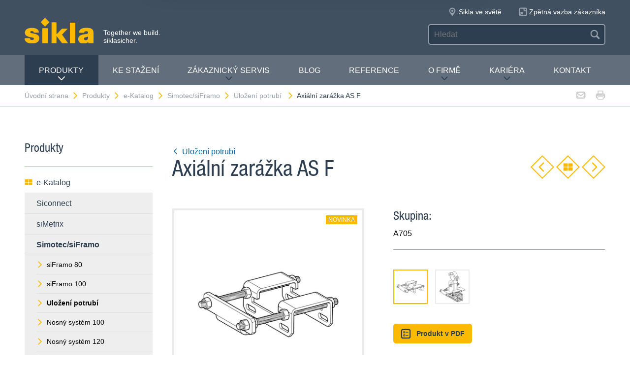

--- FILE ---
content_type: text/html; charset=utf-8
request_url: https://www.sikla.cz/vodn-strana-134107/produkty-134133/e-katalog-134109/simotecsiframo-83612/uloen-potrub--109290/axiln-zarka-as-f-387430
body_size: 8213
content:
<!DOCTYPE html>
<!--[if IE 9 ]><html class="ie9" lang="de"> <![endif]-->
<!--[if !(IE)]><!--><html lang="de"> <!--<![endif]-->
<head>
  <title>Axiální zarážka AS F | Sikla</title>  <!-- Meta -->
  <meta charset="utf-8">
  <meta http-equiv="X-UA-Compatible" content="IE=Edge">
  <meta name="viewport" content="width=device-width, initial-scale=1, user-scalable=no">
  <!-- Styles -->
  <link rel="stylesheet" href="/fast/599/style.css">
  <link rel="shortcut icon" href="/fast/599/favicon.ico">

  <!-- Slider -->
  <link rel="stylesheet" href="/fast/599/swiper.css">

    <link rel="stylesheet" href="/fast/599/awesomplete_sikla.css">

  <script>
    // Picture element HTML5 shiv
    document.createElement( "picture" );
  </script>
  <script src="/fast/599/picturefill.min.js" async></script>
  <!-- Matomo -->
  <script>
    var _paq = window._paq = window._paq || [];
    /* tracker methods like "setCustomDimension" should be called before "trackPageView" */
    _paq.push(['trackPageView']);
    _paq.push(['enableLinkTracking']);
    (function() {
      var u="//matomo.sikla.com/";
      _paq.push(['setTrackerUrl', u+'matomo.php']);
      _paq.push(['setSiteId', '8']);
      var d=document, g=d.createElement('script'), s=d.getElementsByTagName('script')[0];
      g.async=true; g.src=u+'matomo.js'; s.parentNode.insertBefore(g,s);
    })();
  </script>
  <!-- End Matomo Code -->
  
  <!-- Matomo Tag Manager -->
  <script>
    var _mtm = window._mtm = window._mtm || [];
    _mtm.push({'mtm.startTime': (new Date().getTime()), 'event': 'mtm.Start'});
    (function() {
      var d=document, g=d.createElement('script'), s=d.getElementsByTagName('script')[0];
      g.async=true; g.src='https://matomo.sikla.com/js/container_S0oxfmuP.js'; s.parentNode.insertBefore(g,s);
    })();
  </script>
  <!-- End Matomo Tag Manager -->

  <script src="/fast/599/awesomplete_sikla.js"></script>
</head><body>
    <!-- Start Mobile Navigation -->
<div class="nav-overlay">
  <header class="nav-overlay__header">
        <i class="icon icon--cross--yellow js-nav-toggle"></i>
  </header>
  <nav>
    <ul class="nav-overlay__main bx-top-xs">
      <li class="nav-overlay__main__item"><a class="nav-overlay__link link--alt link--block" href="/vodn-strana-134107">Úvodní strana</a></li>
                  <li class="nav-overlay__main__item">
              <a class="nav-overlay__link link--alt link--block js-drop" href="/vodn-strana-134107/produkty-134133"><i class="nav-overlay__link__icon icon icon--arrow--dark"></i>Produkty</a>
              <ul class="nav-overlay__sub">
                <li class="nav-overlay__sub__item">
                  <a class="nav-overlay__link link--alt link--block js-drop" href="/vodn-strana-134107/produkty-134133/e-katalog-134109"><i class="nav-overlay__link__icon icon icon--arrow--dark"></i><i class="icon icon--overview"></i>e-Katalog</a>
                  <div class="nav-overlay__lowest">
                    <div class="grid grid--gutter">
                                          <div class="column column--1-2-l">
                        <a class="catalog-link catalog-link--light" href="/vodn-strana-134107/produkty-134133/e-katalog-134109/siconnect-77399">
                          <img src="/fast/602/siconnect.jpg" alt="" class="catalog-link__img">
                          <div class="catalog-link__content">
                            <div class="catalog-link__title">Siconnect</div>
                            <small class="catalog-link__desc">Rozsáhlý produktový sortiment pro technické vybavení budov</small>
                          </div>
                        </a>
                      </div>
                                          <div class="column column--1-2-l">
                        <a class="catalog-link catalog-link--light" href="/vodn-strana-134107/produkty-134133/e-katalog-134109/simetrix-390926">
                          <img src="/fast/602/simetrix_01_250x250.jpg" alt="" class="catalog-link__img">
                          <div class="catalog-link__content">
                            <div class="catalog-link__title">siMetrix</div>
                            <small class="catalog-link__desc">Modulární a trojrozměrný zacvakávací systém</small>
                          </div>
                        </a>
                      </div>
                                          <div class="column column--1-2-l">
                        <a class="catalog-link catalog-link--light" href="/vodn-strana-134107/produkty-134133/e-katalog-134109/simotecsiframo-83612">
                          <img src="/fast/602/simotec.jpg" alt="" class="catalog-link__img">
                          <div class="catalog-link__content">
                            <div class="catalog-link__title">Simotec/siFramo</div>
                            <small class="catalog-link__desc">Flexibilní stavebnicový systém pro průmyslovou stavbu</small>
                          </div>
                        </a>
                      </div>
                                        </div>
                    <div class="grid grid--gutter bx-top-xs">
                    
<div class="column column--1-2-s">
<a href="/vodn-strana-134107/produkty-134133/e-katalog-134109/vrobky-a-z-134134" class="link link--pill"><i class="icon icon--list"></i>Výrobky A-Z</a>
</div>
<div class="column column--1-2-s">
<a href="/vodn-strana-134107/produkty-134133/e-katalog-134109/nov-produkty-134126" class="link link--pill"><i class="icon icon--star"></i>Nové produkty</a>
</div>                      <div class="column column--1-2-s">
                        <a href="/vodn-strana-134107/produkty-134133/e-katalog-134109" class="link link--pill"><i class="icon icon--overview"></i>e-Katalog Přehled produktových systémů</a>
                      </div>
                    </div>
                  </div>
                </li>
                
<li class="nav-overlay__sub__item">
<a class="nav-overlay__link link--alt link--block js-drop" href="/vodn-strana-134107/produkty-134133/oblasti-vyuit-134115"><i class="nav-overlay__link__icon icon icon--arrow--dark"></i><i class="icon icon--apps"></i>Oblasti využití</a>
<div class="nav-overlay__lowest">
<div class="grid grid--gutter">
<div class="column column--1-2-s">
<a href="/vodn-strana-134107/produkty-134133/oblasti-vyuit-134115/technick-zazen-budov-tzb-134149" class="link link--pill">Technické zařízení budov - TZB</a>
</div>
<div class="column column--1-2-s">
<a href="/vodn-strana-134107/produkty-134133/oblasti-vyuit-134115/prmyslov-stavby-a-monte-zazen-134117" class="link link--pill">Průmyslové stavby a montáže zařízení</a>
</div>
<div class="column column--1-2-s">
<a href="/vodn-strana-134107/produkty-134133/oblasti-vyuit-134115" class="link link--pill"><i class="icon icon--apps"></i>Oblasti využití Přehled produktových systémů</a>
</div>
</div>
</div>
</li>
<li class="nav-overlay__sub__item">
<a class="nav-overlay__link link--alt link--block" href="/vodn-strana-134107/produkty-134133/siframo-one-screw-technology-380317"><i class="icon icon--cup--yellow"></i>siFramo One-Screw Technology</a>
</li>
<li class="nav-overlay__sub__item">
<a class="nav-overlay__link link--alt link--block" href="/vodn-strana-134107/produkty-134133/oven-bezpenost-134114"><i class="icon icon--lock"></i>Ověřená bezpečnost</a>
</li>              </ul>
            </li>    
          
<li class="nav-overlay__main__item">
<a class="nav-overlay__link link--alt link--block" href="/vodn-strana-134107/ke-staen-134108">Ke stažení</a>
</li>
<li class="nav-overlay__main__item">
<a class="nav-overlay__link link--alt link--block js-drop" href="/vodn-strana-134107/zkaznick-servis-134120"><i class="nav-overlay__link__icon icon icon--arrow--dark"></i>Zákaznický servis</a>
<ul class="nav-overlay__sub">
<li class="nav-overlay__sub__item"><a class="nav-overlay__link link--alt link--block" href="/vodn-strana-134107/zkaznick-servis-134120/pehled-slueb-134121">Přehled služeb</a></li>
<li class="nav-overlay__sub__item"><a class="nav-overlay__link link--alt link--block" href="/vodn-strana-134107/zkaznick-servis-134120/plnovn-134131">Plánování</a></li>
<li class="nav-overlay__sub__item"><a class="nav-overlay__link link--alt link--block" href="/vodn-strana-134107/zkaznick-servis-134120/pedvroba-134153">Předvýroba</a></li>
<li class="nav-overlay__sub__item"><a class="nav-overlay__link link--alt link--block" href="/vodn-strana-134107/zkaznick-servis-134120/een-projektu-134136">Řešení projektu</a></li>
<li class="nav-overlay__sub__item"><a class="nav-overlay__link link--alt link--block" href="/vodn-strana-134107/zkaznick-servis-134120/kolen-produkt-134135">Školení produktů</a></li>
<li class="nav-overlay__sub__item"><a class="nav-overlay__link link--alt link--block" href="/vodn-strana-134107/zkaznick-servis-134120/softwarov-nstroje-393257">Softwarové nástroje</a></li>
</ul>
</li>
<li class="nav-overlay__main__item">
<a class="nav-overlay__link link--alt link--block" href="https://blog.sikla.cz">Blog</a>
</li>
<li class="nav-overlay__main__item">
<a class="nav-overlay__link link--alt link--block" href="/vodn-strana-134107/reference-134139">Reference</a>
</li>
<li class="nav-overlay__main__item">
<a class="nav-overlay__link link--alt link--block js-drop" href="/vodn-strana-134107/o-firm-134152"><i class="nav-overlay__link__icon icon icon--arrow--dark"></i>O firmě</a>
<ul class="nav-overlay__sub">
<li class="nav-overlay__sub__item"><a class="nav-overlay__link link--alt link--block" href="/vodn-strana-134107/o-firm-134152/o-ns-387764">O nás</a></li>
<li class="nav-overlay__sub__item"><a class="nav-overlay__link link--alt link--block" href="/vodn-strana-134107/o-firm-134152/sikla-v-esk-republice-134141">Sikla v České republice</a></li>
<li class="nav-overlay__sub__item"><a class="nav-overlay__link link--alt link--block" href="/vodn-strana-134107/o-firm-134152/sikla-ve-svt-134140">Sikla ve světě</a></li>
<li class="nav-overlay__sub__item"><a class="nav-overlay__link link--alt link--block" href="/vodn-strana-134107/o-firm-134152/inovace-387936">Inovace</a></li>
<li class="nav-overlay__sub__item"><a class="nav-overlay__link link--alt link--block" href="/vodn-strana-134107/o-firm-134152/systm-zen-jakosti-134137">Systém řízení jakosti</a></li>
<li class="nav-overlay__sub__item"><a class="nav-overlay__link link--alt link--block" href="/vodn-strana-134107/o-firm-134152/novinky-134127">Novinky</a></li>
</ul>
</li>
<li class="nav-overlay__main__item">
<a class="nav-overlay__link link--alt link--block js-drop" href="/vodn-strana-134107/karira-134118"><i class="nav-overlay__link__icon icon icon--arrow--dark"></i>Kariéra</a>
<ul class="nav-overlay__sub">
<li class="nav-overlay__sub__item"><a class="nav-overlay__link link--alt link--block" href="/vodn-strana-134107/karira-134118/nabdky-pracovnch-pozic-134147">Nabídky pracovních pozic</a></li>
</ul>
</li>
<li class="nav-overlay__main__item">
<a class="nav-overlay__link link--alt link--block" href="/vodn-strana-134107/kontakt-134119">Kontakt</a>
</li>    </ul>
    <ul class="nav-overlay__meta">
      
<li><a class="link--alt link--block" href="/vodn-strana-134107/mapa-strnek-134144">Mapa stránek</a></li>
<li><a class="link--alt link--block" href="/vodn-strana-134107/ochrana-dat-134106">Ochrana dat</a></li>
<li><a class="link--alt link--block" href="/vodn-strana-134107/impressum-134116">Impressum</a></li>
<li><a class="link--alt link--block" href="/vodn-strana-134107/gdpr-386102">GDPR</a></li>    </ul>
  </nav>
</div>
<!-- End Mobile Navigation -->  <div class="page">
    <!-- Start Header -->
    <header class="header">
      <section class="header__widgets">
  <div class="ob-box-wide ob-box-center ob-box-padded ob-rel-1010">
    <section class="header__widgets__section">
  <div class="header__widgets__group">
    <div class="nav-toggle-widget header__widget js-nav-toggle"><i class="header__widget__icon icon icon--burger"></i></div>
  </div>
  <a class="header__logo header__widget" href="/vodn-strana-134107"><img src="/fast/599/logo.svg" alt=""></a>
  <div class="header__widget">
    <div class="slogan">Together we build. <br/>siklasicher.</div>
  </div>
  </section>
    <section class="header__widgets__section header__widgets__section--right">
      <div class="header__widgets__group">
                <nav class="nav-meta header__widget mq-hide-xxxl">
                  </nav>
                  <a class="header__widget" href="/vodn-strana-134107/o-firm-134152/sikla-ve-svt-134140">
            <i class="header__widget__icon icon icon--location--grey"></i>
            <span class="header__widget__text mq-hide-xxxl">Sikla ve světě</span>
          </a>
                    <a class="header__widget" href="https://www.surveymonkey.de/r/SiklaBohemia" target="_blank">
              <i class="header__widget__icon icon icon--service-portal"></i>
              <span class="header__widget__text mq-hide-xxxl">Zpětná vazba zákazníka</span>
          </a>
                        </div>
      <div class="header__widgets__group">
        <form action="/vodn-strana-134107/vyhledvn--134148" class="search-form header__widget">
          <div class="field--dark">
            <input id="headerwidget-search" type="search" name="suche" placeholder="Hledat">
            <button class="field__icon icon icon--search"></button>
          </div>
        </form>
            </div>
    </section>
  </div>
</section>      <nav class="nav-desktop">
  <div class="ob-box-wide ob-box-center ob-box-padded">
    <ul class="nav-desktop__list">
                <li class="nav-desktop__item">
            <a class="nav-desktop__title is-active tx-upper js-drop" href="/vodn-strana-134107/produkty-134133">
              Produkty<i class="icon icon--arrow--dark"></i>
            </a>
            <div class="megamenu nav-desktop__dropdown">
                <div class="ob-clear">
                    <div class="megamenu__pane megamenu__pane--main box">
                        <a class="megamenu__title link--alt" href="/vodn-strana-134107/produkty-134133/e-katalog-134109"><i class="icon icon--mar-r icon--overview"></i>e-Katalog</a>
                                                  <a class="catalog-link catalog-link--dark bx-bot-xs" href="/vodn-strana-134107/produkty-134133/e-katalog-134109/siconnect-77399">
                            <img src="/fast/602/siconnect.jpg" alt="" class="catalog-link__img">
                            <div class="catalog-link__content">
                              <span class="catalog-link__title">Siconnect</span>
                              <small class="catalog-link__desc">Rozsáhlý produktový sortiment pro technické vybavení budov</small>
                            </div>
                          </a>
                                                  <a class="catalog-link catalog-link--dark bx-bot-xs" href="/vodn-strana-134107/produkty-134133/e-katalog-134109/simetrix-390926">
                            <img src="/fast/602/simetrix_01_250x250.jpg" alt="" class="catalog-link__img">
                            <div class="catalog-link__content">
                              <span class="catalog-link__title">siMetrix</span>
                              <small class="catalog-link__desc">Modulární a trojrozměrný zacvakávací systém</small>
                            </div>
                          </a>
                                                  <a class="catalog-link catalog-link--dark bx-bot-xs" href="/vodn-strana-134107/produkty-134133/e-katalog-134109/simotecsiframo-83612">
                            <img src="/fast/602/simotec.jpg" alt="" class="catalog-link__img">
                            <div class="catalog-link__content">
                              <span class="catalog-link__title">Simotec/siFramo</span>
                              <small class="catalog-link__desc">Flexibilní stavebnicový systém pro průmyslovou stavbu</small>
                            </div>
                          </a>
                                            </div>
                    <div class="megamenu__pane megamenu__pane--sub box">
                      
<a class="megamenu__title link--alt" href="/vodn-strana-134107/produkty-134133/oblasti-vyuit-134115"><i class="icon icon--mar-r icon--apps"></i>Oblasti využití</a>
<div class="megamenu__list">
<a class="link link--alt" href="/vodn-strana-134107/produkty-134133/oblasti-vyuit-134115/technick-zazen-budov-tzb-134149">Technické zařízení budov - TZB</a>
<a class="link link--alt" href="/vodn-strana-134107/produkty-134133/oblasti-vyuit-134115/prmyslov-stavby-a-monte-zazen-134117">Průmyslové stavby a montáže zařízení</a>
</div>
<a class="megamenu__title link--alt" href="/vodn-strana-134107/produkty-134133/siframo-one-screw-technology-380317"><i class="icon icon--mar-r icon--cup--yellow"></i>siFramo One-Screw Technology</a>
<a class="megamenu__title link--alt" href="/vodn-strana-134107/produkty-134133/oven-bezpenost-134114"><i class="icon icon--mar-r icon--lock"></i>Ověřená bezpečnost</a>                    </div>
                </div>
                <div class="megamenu__bar">
                    <a class="megamenu__close" href="#">Zavřít<i class="icon icon--cross"></i></a>
                    
<a href="/vodn-strana-134107/produkty-134133/e-katalog-134109/vrobky-a-z-134134"><i class="icon icon--list"></i>Výrobky A-Z</a>
<a href="/vodn-strana-134107/produkty-134133/e-katalog-134109/nov-produkty-134126"><i class="icon icon--star"></i>Nové produkty</a>                    <a href="/vodn-strana-134107/produkty-134133/e-katalog-134109"><i class="icon icon--overview"></i>e-Katalog Přehled produktových systémů</a>
                </div>
            </div>

          </li>
          <li class="nav-desktop__item"><a class="nav-desktop__title tx-upper" href="/vodn-strana-134107/ke-staen-134108">Ke stažení</a></li><li class="nav-desktop__item dropmenu__box"><a class="nav-desktop__title tx-upper js-drop" href="/vodn-strana-134107/zkaznick-servis-134120">Zákaznický servis<i class="icon icon--arrow--dark"></i></a>
<div class="dropmenu nav-desktop__dropdown">
<a class="link link--alt" href="/vodn-strana-134107/zkaznick-servis-134120/pehled-slueb-134121">Přehled služeb</a>
<a class="link link--alt" href="/vodn-strana-134107/zkaznick-servis-134120/plnovn-134131">Plánování</a>
<a class="link link--alt" href="/vodn-strana-134107/zkaznick-servis-134120/pedvroba-134153">Předvýroba</a>
<a class="link link--alt" href="/vodn-strana-134107/zkaznick-servis-134120/een-projektu-134136">Řešení projektu</a>
<a class="link link--alt" href="/vodn-strana-134107/zkaznick-servis-134120/kolen-produkt-134135">Školení produktů</a>
<a class="link link--alt" href="/vodn-strana-134107/zkaznick-servis-134120/softwarov-nstroje-393257">Softwarové nástroje</a></div></li><li class="nav-desktop__item"><a class="nav-desktop__title tx-upper" href="https://blog.sikla.cz">Blog</a></li><li class="nav-desktop__item"><a class="nav-desktop__title tx-upper" href="/vodn-strana-134107/reference-134139">Reference</a></li><li class="nav-desktop__item dropmenu__box"><a class="nav-desktop__title tx-upper js-drop" href="/vodn-strana-134107/o-firm-134152">O firmě<i class="icon icon--arrow--dark"></i></a>
<div class="dropmenu nav-desktop__dropdown">
<a class="link link--alt" href="/vodn-strana-134107/o-firm-134152/o-ns-387764">O nás</a>
<a class="link link--alt" href="/vodn-strana-134107/o-firm-134152/sikla-v-esk-republice-134141">Sikla v České republice</a>
<a class="link link--alt" href="/vodn-strana-134107/o-firm-134152/sikla-ve-svt-134140">Sikla ve světě</a>
<a class="link link--alt" href="/vodn-strana-134107/o-firm-134152/inovace-387936">Inovace</a>
<a class="link link--alt" href="/vodn-strana-134107/o-firm-134152/systm-zen-jakosti-134137">Systém řízení jakosti</a>
<a class="link link--alt" href="/vodn-strana-134107/o-firm-134152/novinky-134127">Novinky</a></div></li><li class="nav-desktop__item dropmenu__box"><a class="nav-desktop__title tx-upper js-drop" href="/vodn-strana-134107/karira-134118">Kariéra<i class="icon icon--arrow--dark"></i></a>
<div class="dropmenu nav-desktop__dropdown">
<a class="link link--alt" href="/vodn-strana-134107/karira-134118/nabdky-pracovnch-pozic-134147">Nabídky pracovních pozic</a></div></li><li class="nav-desktop__item"><a class="nav-desktop__title tx-upper" href="/vodn-strana-134107/kontakt-134119">Kontakt</a></li>    </ul>
  </div>
</nav>                </header>
    <!-- End header -->
    <section class="header__meta mq-hide-xxxl">
  <div class="ob-box-wide ob-box-center ob-box-padded">
    <div class="page-actions">
            <a href="mailto:?subject=www.sikla.cz%20-%20e-Katalog&amp;body=%3Ca%20href%3D%22http%3A%2F%2Fwww.sikla.cz%2Fvodn-strana-134107%2Fprodukty-134133%2Fe-katalog-134109%22%3Ewww.sikla.cz%20-%20e-Katalog%3C%2Fa%3E%0A%0Ahttp%3A%2F%2Fwww.sikla.cz%2Fvodn-strana-134107%2Fprodukty-134133%2Fe-katalog-134109"><i class="icon icon--mail--grey"></i></a>
      <a href="javascript:window.print()"><i class="icon icon--printer--grey"></i></a>
    </div><nav class="breadcrumb">
<a href="/vodn-strana-134107">Úvodní strana<i class="icon icon--arrow--yellow"></i></a>
<a href="/vodn-strana-134107/produkty-134133/e-katalog-134109">Produkty<i class="icon icon--arrow--yellow"></i></a>
<a href="/vodn-strana-134107/produkty-134133/e-katalog-134109">e-Katalog<i class="icon icon--arrow--yellow"></i></a>
<a href="/vodn-strana-134107/produkty-134133/e-katalog-134109/simotecsiframo-83612">Simotec/siFramo<i class="icon icon--arrow--yellow"></i></a>
<a href="/vodn-strana-134107/produkty-134133/e-katalog-134109/simotecsiframo-83612/uloen-potrub--109290">Uložení potrubí <i class="icon icon--arrow--yellow"></i></a>
<a href="/vodn-strana-134107/produkty-134133/e-katalog-134109/simotecsiframo-83612/uloen-potrub--109290/axiln-zarka-as-f-387430">Axiální zarážka AS F</a></nav>  </div>
</section>  <section class="block block--blank block--padded">
    <div class="ob-box-wide ob-box-center ob-box-padded">
      <aside class="sidebar ob-container">
  <h5 class="accordion__toggle boxes__title--dark box--pad-s mq-show-xxl js-drop">
    Produkty<i class="icon icon--arrow--yellow"></i>
  </h5>
  <div class="sidebar__widget is-active ob-container mq-hide-xxl">
    <h5 class="sidebar__title">Produkty</h5>
    <ul class="sidebar__list">
              <li>
          <a class="link link--alt link--block" href="/vodn-strana-134107/produkty-134133/e-katalog-134109">
            <i class="icon icon--overview"></i>e-Katalog          </a>
        </li>
        <li><a class="link link--alt link--block box--fill" href="/vodn-strana-134107/produkty-134133/e-katalog-134109/siconnect-77399">Siconnect</a></li><li><a class="link link--alt link--block box--fill" href="/vodn-strana-134107/produkty-134133/e-katalog-134109/simetrix-390926">siMetrix</a></li><li><a class="link link--alt link--block box--fill" href="/vodn-strana-134107/produkty-134133/e-katalog-134109/simotecsiframo-83612"><strong>Simotec/siFramo</strong></a><li class="box--fill"><ul class="link--items"><li><a class="link--block" href="/vodn-strana-134107/produkty-134133/e-katalog-134109/simotecsiframo-83612/siframo-80-83613"><i class="icon icon--arrow--yellow"></i>siFramo 80</a></li><li><a class="link--block" href="/vodn-strana-134107/produkty-134133/e-katalog-134109/simotecsiframo-83612/siframo-100-129737"><i class="icon icon--arrow--yellow"></i>siFramo 100</a></li><li><a class="link--block" href="/vodn-strana-134107/produkty-134133/e-katalog-134109/simotecsiframo-83612/uloen-potrub--109290"><i class="icon icon--arrow--yellow"></i><strong>Uložení potrubí </strong></a></li><li><a class="link--block" href="/vodn-strana-134107/produkty-134133/e-katalog-134109/simotecsiframo-83612/nosn-systm-100-83614"><i class="icon icon--arrow--yellow"></i>Nosný systém 100</a></li><li><a class="link--block" href="/vodn-strana-134107/produkty-134133/e-katalog-134109/simotecsiframo-83612/nosn-systm-120-83615"><i class="icon icon--arrow--yellow"></i>Nosný systém 120</a></li><li><a class="link--block" href="/vodn-strana-134107/produkty-134133/e-katalog-134109/simotecsiframo-83612/tyov-zvsy-375878"><i class="icon icon--arrow--yellow"></i>Tyčové závěsy</a></li><li><a class="link--block" href="/vodn-strana-134107/produkty-134133/e-katalog-134109/simotecsiframo-83612/objmky-a-psluenstv-380481"><i class="icon icon--arrow--yellow"></i>Objímky a příslušenství</a></li></ul></li></li><li><a class="link link--alt link--block" href="/vodn-strana-134107/produkty-134133/e-katalog-134109/vrobky-a-z-134134"><i class="icon icon--list"></i>Výrobky A-Z</a></li><li><a class="link link--alt link--block" href="/vodn-strana-134107/produkty-134133/e-katalog-134109/nov-produkty-134126"><i class="icon icon--star"></i>Nové produkty</a></li>        </ul>
        <h5 class="sidebar__title">Přečtěte si více</h5>
        <ul class="sidebar__list">
              <li><a class="link link--alt link--block" href="/vodn-strana-134107/produkty-134133/oblasti-vyuit-134115"><i class="icon icon--apps"></i>Oblasti využití</a></li><li><a class="link link--alt link--block" href="/vodn-strana-134107/produkty-134133/siframo-one-screw-technology-380317"><i class="icon icon--cup--yellow"></i>siFramo One-Screw Technology</a></li><li><a class="link link--alt link--block" href="/vodn-strana-134107/produkty-134133/oven-bezpenost-134114"><i class="icon icon--lock"></i>Ověřená bezpečnost</a></li>    </ul>
  </div>
</aside>
      <article class="content ob-container">
        
<div class="title ob-clear">
  <div class="title__text">
    <a class="link" href="/vodn-strana-134107/produkty-134133/e-katalog-134109/simotecsiframo-83612/uloen-potrub--109290">
      <i class="icon icon--rotate180 icon--mar-r icon--arrow--blue"></i>Uložení potrubí     </a>
    <h2 class="bx-top-0">Axiální zarážka AS F</h2>
  </div>
      <p class="title__obj bx-bot-0 hide-in-print">
      <a class="btn--diamond" href="/vodn-strana-134107/produkty-134133/e-katalog-134109/simotecsiframo-83612/uloen-potrub--109290/upnac-sada-xs-109299"><i class="icon icon--rotate180 icon--arrow--yellow"></i></a>
      <a class="btn--diamond" href="/vodn-strana-134107/produkty-134133/e-katalog-134109/simotecsiframo-83612/uloen-potrub--109290"><i class="icon icon--overview"></i></a>
      <a class="btn--diamond" href="/vodn-strana-134107/produkty-134133/e-katalog-134109/simotecsiframo-83612/uloen-potrub--109290/axiln-zarka-variabiln-vas-f-387432"><i class="icon icon--arrow--yellow"></i></a>
    </p>
    </div>
<div class="carousel grid grid--gutter">
  <div class="column column--1-2-m ob-container">
    <div class="carousel__items">
              <figure class="carousel__item js-carousel-item is-active">
          <span class="carousel__tag tx-mark tx-upper">NOVINKA</span>          <img class="item" src="/sixcms/media.php/443/thumbnails/AS_F_10566.tif.81603.png" alt="">
                  </figure>
                <figure class="carousel__item js-carousel-item">
          <span class="carousel__tag tx-mark tx-upper">NOVINKA</span>          <img class="item" src="/sixcms/media.php/443/thumbnails/AS_F_10566_AW.tif.81611.png" alt="">
                  </figure>
            </div>
          <div class="carousel__bullets">
        <div class="carousel__bullet js-carousel-toggle is-active"></div><div class="carousel__bullet js-carousel-toggle"></div>      </div>
        </div>
  <div class="column column--1-2-m ob-container">
        <h5 class="bx-bot-xs">Skupina:</h5><p class="bx-top-xs">A705</p><hr class='bx-top-xs'>          <div class="carousel__thumbs mq-hide-l">
        <div class="grid grid--gutter">
          <div class="column column--1-5-s js-carousel-thumb is-active"><img class="carousel__thumb" src="/sixcms/media.php/443/thumbnails/AS_F_10566.tif.81603.png" alt=""></div><div class="column column--1-5-s js-carousel-thumb"><img class="carousel__thumb" src="/sixcms/media.php/443/thumbnails/AS_F_10566_AW.tif.81611.png" alt=""></div>        </div>
      </div>
          <p>
      <a class="btn btn--primary btn--small"
         href="/x/vodn-strana-134107/produkty-134133/e-katalog-134109/simotecsiframo-83612/uloen-potrub--109290/axiln-zarka-as-f-387430?template=ec_pdf&kapitelId=109290&katalogId=83612"
         target="_blank"
         ><i class="icon icon--box-list"></i>Produkt v PDF</a>
          </p>
  </div>
  </div>
<div class="legacyCss">
    
    <h2>Použití</h2><p>Modifikace ložisek Simotec volného uložení na jednostranný axiální zarážku na profilech siFramo. Ložisko se může nadále volně pohybovat v ose trubky a je specificky omezeno pouze v této ose. Tím je zajištěna definovaná dráha posuvu.</p>    <h2>Objem dodávky</h2><p>Axiální zarážka AS F se skládá z:<br />
1 držáku pevného bodu<br />
1 axiální zarážky<br />
2 šroubů M12 <br />
8 šestihranných matic M12 - 8</p>    <h2>Montáž</h2><p>Kluzná deska volného uložení je demontována. Připojení axiální zarážky k nosné konzoli F 80 nebo F 100 je pomocí 4 samořezných šroubů FLS F. Požadovanou dráhu posuvu lze flexibilně nastavit pomocí matic až do maximálního vysunutí 125 mm. To odpovídá polovině posuvné desky vůči okraji profilu. Síly v axiálním směru lze dosáhnout pouze při správném použití protiskluzových zařízení (např. klínů). Ta musí být zajištěna při návrhu potrubí a je za ně zodpovědný výrobce potrubí.</p>    <h2>Technické údaje</h2><p>Zatížení podpěr odpovídá hodnotám úhlu pevného bodu XW F (viz dokumentace v katalogu), avšak v axiálním směru maximálně 12 kN na axiální zarážku.</p><div class="table-wrap" style="margin:0;padding-bottom:1px;"><table class="transtab"><tr valign="top"><td> Materiál:<br />
</td><td> ocel, HCP </td></tr></table></div><p>K dispozici také s povrchem DUALSHIELD C5H pro prostředí s vysokou korozí.</p>  
        
  
      <div class="bestellform">
      <form action="/vodn-strana-134107/produkty-134133/e-katalog-134109/simotecsiframo-83612/uloen-potrub--109290/axiln-zarka-as-f-387430" method="post" name="artikelliste">
        <input name="action" type="hidden" value="add" />
        <input name="vorherige_seite" type="hidden" value="1111111" />
        <div class="table-wrap">
          <table class="bestelltab">
            <tr>
              <th class="left">Typ</th><th class="center">Hmotnost<br />
[kg]</th><th class="center">Bal. <br />
[kus]</th>              <th class="right">Č. výrobku</th>
                          </tr>
            <tr class="alt"><td class="left">AS F 80</td><td class="center">1,6</td><td class="center">1</td>                <td class="right"><b>802787</b></td>
                </tr><tr><td class="left">AS F 100</td><td class="center">1,8</td><td class="center">1</td>                <td class="right"><b>802788</b></td>
                </tr>
          </table>
        </div>      </form>
    </div>
    </div>
<script>
  var _mtm = _mtm || [];
  _mtm.push({
    'page_type': 'Produktdetailseite',
    'event': 'productView',
    'ecommerce': {
      'productView': {
        'productName': 'Axiální zarážka AS F',
        'productCategory': ['Simotec/siFramo', 'Uložení potrubí ']
      }
    }
  });
</script>
      </article>
    </div>
  </section>
  <section class="cta-links grid" style="margin-top: 50px">    <a class="cta-link column column--1-2-s column--1-4-xl" href="/vodn-strana-134107/produkty-134133/e-katalog-134109/technick-informace-134150">
      <i class="icon icon--document--dark"></i>
      <div>Technické informace</div>
    </a>    <a class="cta-link column column--1-2-s column--1-4-xl" href="/vodn-strana-134107/produkty-134133/e-katalog-134109/ral-znaka-jakosti-134138">
      <i class="icon icon--badge--dark"></i>
      <div>RAL - značka jakosti</div>
    </a>    <a class="cta-link column column--1-2-s column--1-4-xl" href="/vodn-strana-134107/produkty-134133/e-katalog-134109/montn-pruka-134124">
      <i class="icon icon--tool--dark"></i>
      <div>Montážní příručka</div>
    </a>    <a class="cta-link column column--1-2-s column--1-4-xl" href="/vodn-strana-134107/produkty-134133/e-katalog-134109/vop-134103">
      <i class="icon icon--text--dark"></i>
      <div>VOP</div>
    </a></section>  <div class="popup">
  <header class="popup__header">
    <i class="popup__icon icon mq-hide-m"></i>
    <div class="popup__close link--alt ob-flt-r js-popup-close">
      <i class="icon icon--cross-fat"></i>
      <span class="popup__close__text mq-hide-m">Zavřít</span>
    </div>
    <h4 class="popup__title bx-top-0 bx-bot-0"></h4>
  </header>
  <section class="popup__content ob-container"></section>
</div>    <footer class="footer">
    <img class="block__bg block__bg--top mq-hide-m" src="/fast/599/diamonds-center.svg" alt="">
    <div class="ob-box-wide ob-box-center ob-box-padded ob-rel">
      <div class="footer__top"><i class="icon icon--arrow--dark"></i></div>
      <a class="footer__logo mq-hide-m" href="/vodn-strana-134107"><img src="/fast/599/logo.svg" alt=""></a>

      <div class="grid grid--gutter">
        <div class="column column--1-2-xl">
          <div class="footer__widget__title mq-show-m js-drop"><i class="icon icon--arrow--white"></i>Kontakt</div>
          <div class="footer__widget__group grid grid--gutter mq-hide-m">
            <div class="footer__widget column column--1-2-s box">
              <div>Sikla Bohemia s.r.o.<br />Impera Park<br />Hlavní 828</div>
<div>CZ - 250 64 Hovorčovice</div>            </div>
            <div class="footer__widget column column--1-2-s box">
              <ul class="list list--icons">
<li><i class="icon icon--phone"></i><span>+420 702 140 690</span></li>
<li><i class="icon icon--letter--yellow"></i><a href="mailto:info.cz@sikla.com" class="link--bright">info.cz@sikla.com</a></li>
</ul>            </div>
          </div>
        </div>
        <div class="column column--1-2-xl">
                  <div class="footer__widget__group grid grid--gutter mq-hide-m">
                          <div class="footer__widget column column--1-2-s box mq-hide-m">
                <h5 class="tx-light">Co pro vás můžeme udělat?</h5>
                <p>Kontaktujte nás. Jsme tu pro vás!</p>
                <p><a href="/vodn-strana-134107/kontakt-134119" class="btn btn--primary btn--small btn--block">Kontaktujte nás</a></p>
              </div>
                        </div>
        </div>
        <div class="footer__widget column box">
          <div></div>
<div>Navštivte naše mezinárodní webové stránky</div>
<div><a href="http://www.sikla.com" class="link--bright">SIKLA INTERNATIONAL</a></div>        </div>
      </div>

      <hr>
      <nav class="nav-social">
        <div>­<a href="https://www.facebook.com/siklacz" target="_blank"><i class="icon icon--facebook"></i>­</a>­<a href="https://www.linkedin.com/company/sikla-bohemia-s-r-o/" target="_blank"><i class="icon icon--linkedin"></i>­</a><a href="https://www.flickr.com/photos/187575131@N03/albums/" target="_blank"><i class="icon icon--flickr"></i>­</a></div>      </nav>
      <nav class="nav-meta">
        <a href="/vodn-strana-134107">Úvodní strana</a> <a href="/vodn-strana-134107/produkty-134133/e-katalog-134109/vop-134103">VOP</a> <a href="/vodn-strana-134107/mapa-strnek-134144">Mapa stránek</a> <a href="/vodn-strana-134107/ochrana-dat-134106">Ochrana dat</a> <a href="/vodn-strana-134107/impressum-134116">Impressum</a> <a href="/vodn-strana-134107/gdpr-386102">GDPR</a>        <a href="#" onclick="UC_UI.showSecondLayer();"></a>
      </nav>
    </div>
  </footer>
</div>

<script src="/fast/599/dom.min.js"></script>
<script src="/fast/599/modernizr.min.js"></script>
<script src="/fast/599/mobile-nav.min.js"></script>
<script src="/fast/599/drop-toggle.min.js"></script>
<script src="/fast/599/top.min.js"></script>
<script src="/fast/599/tabs.min.js"></script>
<script>
  DOM('.js-tabs').tabs();
</script>
<script src="/fast/599/filter.js"></script>
<script>
  DOM('.js-filter').filter();
</script>
<script src="/fast/599/popup.js"></script>
<script>
  DOM('.js-password-popup-open').addEvent('click', function(event) {
    event.preventDefault();

    popup.open({
                title: '',
                state: 'default',
                markup: '<p></p><form method="POST" action="/vodn-strana-134107/produkty-134133/e-katalog-134109/simotecsiframo-83612/uloen-potrub--109290/axiln-zarka-as-f-387430"><input name="action" type="hidden" value="resetPassword"/><div class="field field--wide ob-clear bx-bot-s"><input id="email" name="email" type="text" placeholder=" *"/></div><div class="field bx-bot-0"><button class="btn btn--primary btn--small ob-box-left" type="submit"></button></div></form>'
    });
  });
</script>
<script>
  if (Modernizr.touchevents) {
    var buttons = document.getElementsByName('non-touchdevice-pdf-button');
    for (index = 0; index < buttons.length; ++index) {
      buttons[index].style.display='none';
    }
  }
</script>

<script src="/fast/599/jquery-1.11.3.min.js"></script>
<script>
function getSuggestion(search, awesomeplete){
  $.ajax({
    url: 'https://www.sikla.cz/sixcms/detail.php?template=s15_search_completion&search=' + search + '&index=sikla.cz-cs',
    type: 'GET',
    dataType: 'json'
  })
  .success(function(data) {
    var list = [];
    $.each(data['my-suggest'][0].options, function(key, value) {
      list.push(value.text);
    });
    awesomeplete.list = list;
  });
}

var headerwidgetInput = document.getElementById("headerwidget-search");
if (headerwidgetInput != null) {
  var headerwidgetAwesomplete = new Awesomplete(headerwidgetInput);
  headerwidgetInput.addEventListener("keyup", function(){ getSuggestion(headerwidgetInput.value, headerwidgetAwesomplete); });
}

var suchseiteInput = document.getElementById("suchseite-search");
if (suchseiteInput != null) {
  var suchseiteAwesomplete = new Awesomplete(suchseiteInput);
  suchseiteInput.addEventListener("keyup", function(){ getSuggestion(suchseiteInput.value, suchseiteAwesomplete); });
}

var tabformInput = document.getElementById("tabform-search");
if (tabformInput != null) {
  var tabformAwesomplete = new Awesomplete(tabformInput);
  tabformInput.addEventListener("keyup", function(){ getSuggestion(tabformInput.value, tabformAwesomplete); });
}

var ekatalogInput = document.getElementById("ekatalog-search");
if (ekatalogInput != null) {
  var ekatalogAwesomplete = new Awesomplete(ekatalogInput);
  ekatalogInput.addEventListener("keyup", function(){ getSuggestion(ekatalogInput.value, ekatalogAwesomplete); });
}
</script>
<!-- Start of HubSpot Embed Code -->
<script type="text/javascript" data-usercentrics="HubSpot" id="hs-script-loader" async defer src="//js.hs-scripts.com/5725013.js"></script>
<!-- End of HubSpot Embed Code -->
<script>
  var _mtm = _mtm || [];
  _mtm.push({
    'user_type': "guest"
  });
</script>

      <!-- Carousel only -->
    <script src="/fast/599/carousel.js"></script>
    <script>
      DOM('.carousel').carousel();
    </script>

    <!-- Tables only -->
    <script src="/fast/599/jquery-1.11.3.min.js"></script>
    <script src="/fast/599/jquery.dataTables.min.js"></script>

    <!-- For the Product Page only -->
    <!--<script>
      $(function() {
        $('table').each(function() {
          if($(this).hasClass('transtab')) {
            $(this).wrap('<div class="table-wrap" style="margin:0"></div>');
          }
          else {
            $(this).wrap('<div class="table-wrap"></div>');
          }
        });
      });

      /*$(function(){

        "use strict";

        var content = $('.legacyCss').find('p');

        content.map(function(){
          var $el = $(this),
              $first = $el.children().first();

          if ($el.find('img').length == 0) {
            if($el.html().trim().length === 0) {
              return $el.remove();
            }
          }

          if($first.is('br')){
            return $first.remove();
          }
        });

      });*/
    </script>-->
      <!-- s15_matomo_cart_change -->
</body>
